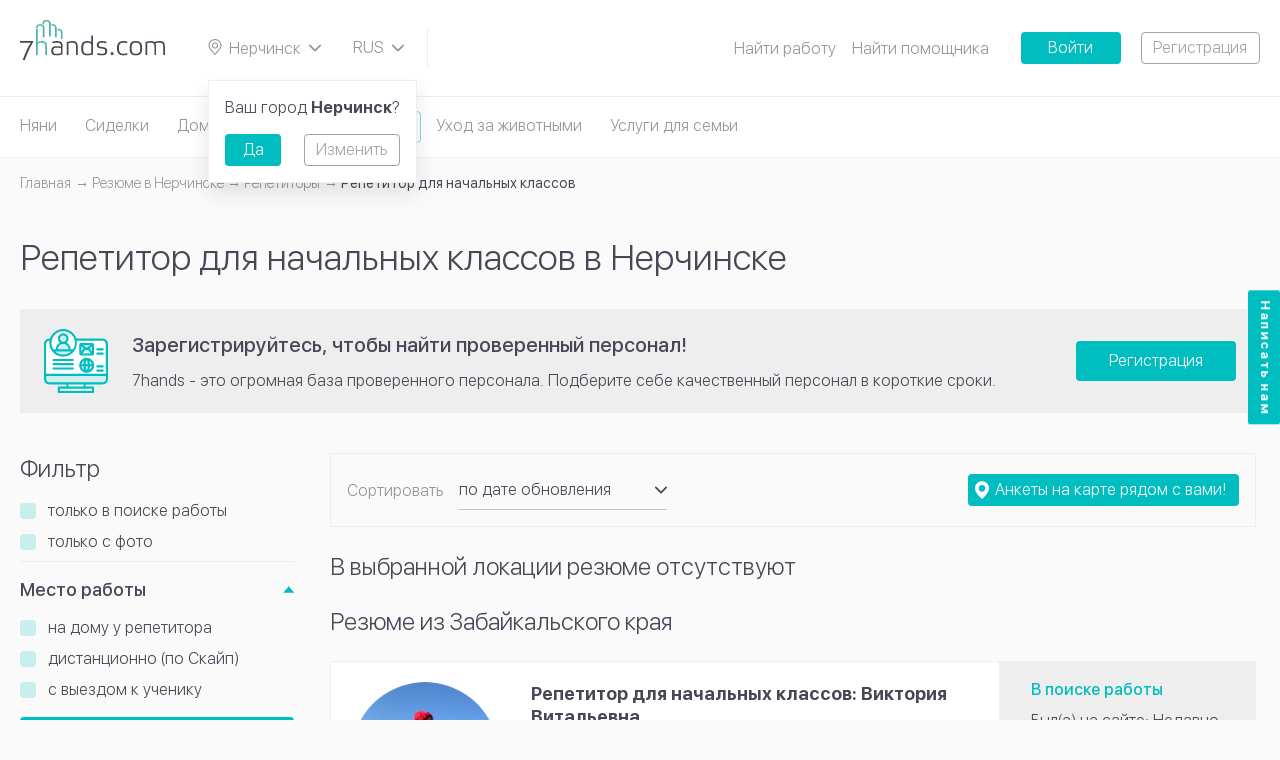

--- FILE ---
content_type: text/html; charset=UTF-8
request_url: https://7hands.com/nerchinsk/poisk-rabotnikov/repetitory/repetitor-dlya-nachalnyh-klassov
body_size: 11052
content:
<!DOCTYPE html>
<html lang="ru">
<head>
    <meta charset="utf-8">
    <meta http-equiv="X-UA-Compatible" content="ie=edge">

    <title>    Репетиторы начальных классов в Нерчинске - цены и отзывы
</title>

    <meta name="description" content="    🎓 Репетиторы для начальных классов в Нерчинске без посредников. Удобный выбор из опытных педагогов с высшим образованием для индивидуальных занятий для учеников начальных классов.
">
    <meta name="viewport" content="width=device-width, initial-scale=1, user-scalable=no">
    <meta name="csrf-token" content="0S5DvW567FaTCvSeDAYZHVmuuNqit7nWOzhcRv4L">
    <meta name="_socket_user" content="">
    <meta name="_user" content="">
    <meta name="_app_host" content="7hands.com">
    <meta name="_locate" content="nerchinsk">

        <script type="application/ld+json">{"@context":"http:\/\/schema.org","@type":"BreadcrumbList","itemListElement":[{"@type":"ListItem","position":1,"item":{"@id":"https:\/\/7hands.com\/nerchinsk","name":"\u0413\u043b\u0430\u0432\u043d\u0430\u044f","image":null}},{"@type":"ListItem","position":2,"item":{"@id":"https:\/\/7hands.com\/nerchinsk\/poisk-rabotnikov","name":"\u0420\u0435\u0437\u044e\u043c\u0435 \u0432 Нерчинске","image":null}},{"@type":"ListItem","position":3,"item":{"@id":"https:\/\/7hands.com\/nerchinsk\/poisk-rabotnikov\/repetitory","name":"\u0420\u0435\u043f\u0435\u0442\u0438\u0442\u043e\u0440\u044b","image":null}},{"@type":"ListItem","position":4,"item":{"@id":"https:\/\/7hands.com\/nerchinsk\/poisk-rabotnikov\/repetitory\/repetitor-dlya-nachalnyh-klassov","name":"\u0420\u0435\u043f\u0435\u0442\u0438\u0442\u043e\u0440 \u0434\u043b\u044f \u043d\u0430\u0447\u0430\u043b\u044c\u043d\u044b\u0445 \u043a\u043b\u0430\u0441\u0441\u043e\u0432","image":null}}]}</script>

    
    <meta property="og:title" content="    Репетиторы начальных классов в Нерчинске - цены и отзывы
"/>
    <meta property="og:description" content="    🎓 Репетиторы для начальных классов в Нерчинске без посредников. Удобный выбор из опытных педагогов с высшим образованием для индивидуальных занятий для учеников начальных классов.
"/>
    <meta property="og:image" content="https://7hands.com/img/zMuzOisz.svg"/>
    <meta property="og:url" content="https://7hands.com/nerchinsk/poisk-rabotnikov/repetitory/repetitor-dlya-nachalnyh-klassov"/>
    <meta property="og:type" content="website"/>
    <meta name="theme-color" content="#000000">

    <link rel="icon" href="https://7hands.com/img/favicon.svg" type="image/svg+xml">
    <link rel="mask-icon" href="https://7hands.com/img/mask-icon.svg" color="#5bbad5">
    <link rel="manifest" href="https://7hands.com/manifest.json">

    <link rel="apple-touch-icon-precomposed" href="https://7hands.com/img/apple-touch-icon-precomposed.png">
    <link rel="apple-touch-icon" sizes="152x152" href="https://7hands.com/img/touch-icon-ipad.png">
    <link rel="apple-touch-icon" sizes="180x180" href="https://7hands.com/img/touch-icon-iphone-retina.png">
    <link rel="apple-touch-icon" sizes="167x167" href="https://7hands.com/img/touch-icon-ipad-pro.png">

    <!-- Styles -->
    <link href="/css/app.css?id=b6825355491e70c31f3f" rel="stylesheet">

            <link rel="canonical" href="https://7hands.com/nerchinsk/poisk-rabotnikov/repetitory/repetitor-dlya-nachalnyh-klassov">
    
    
    <!-- Google Tag Manager -->
    <script>(function(w,d,s,l,i){w[l]=w[l]||[];w[l].push({'gtm.start':
    new Date().getTime(),event:'gtm.js'});var f=d.getElementsByTagName(s)[0],
    j=d.createElement(s),dl=l!='dataLayer'?'&l='+l:'';j.async=true;j.src=
    'https://www.googletagmanager.com/gtm.js?id='+i+dl;f.parentNode.insertBefore(j,f);
    })(window,document,'script','dataLayer','GTM-KV8HNXG');</script>
    <!-- End Google Tag Manager -->

            <style>
            .js-infinite-scroll,
            .catalog-tags {
                display: none;
            }
            ymaps canvas {
                -webkit-filter: grayscale(100%);
            }
        </style>
    </head>
<body>
<!-- Google Tag Manager (noscript) -->
<noscript><iframe src="https://www.googletagmanager.com/ns.html?id=GTM-KV8HNXG"
height="0" width="0" style="display:none;visibility:hidden"></iframe></noscript>
<!-- End Google Tag Manager (noscript) -->
<noindex>
    <noscript>
        <div class="no-script-warning">
            К сожалению, ваш браузер <strong>не поддерживает</strong> JavaScript.
                    Пожалуйста, обновите ваш браузер
                    или включите поддержку JavaScript для корректного отображения страницы.
        </div>
    </noscript>
</noindex>

    <header
        class="header js-header ">
        <a href="https://7hands.com/nerchinsk" class="header__logo">
        	<picture>
			    <source srcset="https://7hands.com/img/logo-mobile.svg" media="(max-width: 799px)">
			    <source srcset="https://7hands.com/img/zMuzOisz.svg">
			    <img src="https://7hands.com/img/zMuzOisz.svg" alt="7Hands">
			</picture>
        </a>
        <a href="#cityPopup" class="header__city select-box js-popup-toggle">
            <svg class="info-icon">
                <use xlink:href="https://7hands.com/img/3taGJCSW.svg#infoIconPin"></use>
            </svg>
            <span>
            Нерчинск
            </span>
            <svg class="select-box__icon">
                <use xlink:href="https://7hands.com/img/3taGJCSW.svg#chevronDown"></use>
            </svg>
        </a>

                            
        

        <div class="header__lang select-box js-select-box">
            <svg class="select-box__icon">
                <use xlink:href="https://7hands.com/img/3taGJCSW.svg#chevronDown"></use>
            </svg>
            <div class="select-box__options js-select-box-options">
                <form method="POST" action="https://7hands.com/locale">
                    <input type="hidden" name="_token" value="0S5DvW567FaTCvSeDAYZHVmuuNqit7nWOzhcRv4L">                                            <label class="select-box__option js-select-box-option">
                            <input
                                type="radio"
                                name="locale"
                                value="1"
                                                                 checked                             >
                            <span class="js-select-box-toggle">
                                RUS
                            </span>
                        </label>
                                            <label class="select-box__option js-select-box-option">
                            <input
                                type="radio"
                                name="locale"
                                value="2"
                                 onchange="this.form.submit();"                                                             >
                            <span class="js-select-box-toggle">
                                EN
                            </span>
                        </label>
                                    </form>
            </div>
        </div>

        <div class="header__search">
    <a href="#headerMenu" class="header__menu-toggle js-dropdown-toggle">
        <span class="t"></span>
        <span class="c"></span>
        <span class="b"></span>
    </a>
    
</div>

        <ul class="header__menu js-dropdown-content" id="headerMenu">
        
            
                                                                <li>
                                                    <a href="https://7hands.com/nerchinsk/poisk-raboty">Найти работу</a>
                                            </li>
                            
                    
            
                                                                <li>
                                                    <a href="https://7hands.com/nerchinsk/poisk-rabotnikov">Найти помощника</a>
                                            </li>
                            
                    
                            <li class="tooltip js-tooltip">
                    <a href="#" class="header__submenu-toggle-icon js-tooltip-toggle"></a>
                    <ul class="header__submenu--mod header__submenu tooltip__popup js-tooltip-popup">
            
                                                                <li>
                                                    <a href="https://7hands.com/o-servise">О сервисе</a>
                                            </li>
                            
                    
            
                                                                <li>
                                            </li>
                            
                    
            
                                                                <li>
                                                    <a href="https://7hands.com/nerchinsk/detskiye-tsentry">Детские центры</a>
                                            </li>
                            
                    
            
                                                                <li>
                                                    <a href="https://7hands.com/stati">Статьи</a>
                                            </li>
                            
                    
            
                                                                <li>
                                                    <a href="https://7hands.com/o-servise/obshchaya_informatsiya_o_bezopasnosti">Безопасность</a>
                                            </li>
                            
                                </ul>
                </li>
                        </ul>

                    <a href="https://7hands.com/login"
               class="button button--solid button--solid-accent button--width">Войти</a>
            <a href="https://7hands.com/register"
               class="button button--outline button--outline-primary button--ml">Регистрация</a>
            </header>
    <div class="header-categories">
        <div class="page-container">
                            <a href="https://7hands.com/nerchinsk/poisk-rabotnikov/nyanya"
                   class="header-category ">
                    Няни
                </a>
                            <a href="https://7hands.com/nerchinsk/poisk-rabotnikov/sidelka"
                   class="header-category ">
                    Сиделки
                </a>
                            <a href="https://7hands.com/nerchinsk/poisk-rabotnikov/domrabotnicy"
                   class="header-category ">
                    Домработницы
                </a>
                            <a href="https://7hands.com/nerchinsk/poisk-rabotnikov/repetitory"
                   class="header-category  is-active ">
                    Репетиторы
                </a>
                            <a href="https://7hands.com/nerchinsk/poisk-rabotnikov/uhod-za-zhivotnymi"
                   class="header-category ">
                    Уход за животными
                </a>
                            <a href="https://7hands.com/nerchinsk/poisk-rabotnikov/dlya-doma-i-semi"
                   class="header-category ">
                    Услуги для семьи
                </a>
                    </div>
    </div>
    <div class="page-wrap">
        <div class="page-container">
                <ul class="breadcrumbs">
        
                            <li><a class="link" href="https://7hands.com/nerchinsk"><span class="link__text">Главная</span></a></li>
            
        
                            <li><a class="link" href="https://7hands.com/nerchinsk/poisk-rabotnikov"><span class="link__text">Резюме в Нерчинске</span></a></li>
            
        
                            <li><a class="link" href="https://7hands.com/nerchinsk/poisk-rabotnikov/repetitory"><span class="link__text">Репетиторы</span></a></li>
            
        
                            <li>Репетитор для начальных классов</li>
            
            </ul>


            <h1>    Репетитор для начальных классов в Нерчинске
</h1>
                        <article class="page-note">
            <img src="https://7hands.com/img/138VUPAd.svg" alt="" class="page-note__image">
            <div class="page-note__text">
                <span class="page-note__title h3">Зарегистрируйтесь, чтобы найти проверенный персонал!</span>
                <p>
                    7hands - это огромная база проверенного персонала. Подберите себе качественный персонал в короткие сроки.
                </p>
            </div>
                            <a href="https://7hands.com/register" class="page-note__button button button--solid button--solid-large button--solid-accent">Регистрация</a>
                    </article>
                    <a href="javascript:void(0)" data-text-active="Скрыть фильтр"
       data-text-inactive="Показать фильтр"
       class="catalog-filter__toggle--main catalog-filter__toggle button button--solid button--solid-large button--solid-accent js-catalog-filter-toggle">
        Показать фильтр
    </a>
            <div class="catalog-layout layout-wrap layout-wrap--main">
                            <div class="catalog-layout__filter">
            <form action="https://7hands.com/nerchinsk/poisk-rabotnikov/repetitory/repetitor-dlya-nachalnyh-klassov" class="catalog-filter js-catalog-filter js-filter" method="POST"
                  enctype="multipart/form-data">
                <input type="hidden" name="_token" value="0S5DvW567FaTCvSeDAYZHVmuuNqit7nWOzhcRv4L">                <input type="hidden" id="use_geolocation" value="">
                <input type="hidden" name="filter" value="yes">
                <div class="catalog-filter__wrap">
                    <div class="catalog-filter__heading">
                        <div class="catalog-filter__title h2">Фильтр</div>
                                            </div>
                    
                    <div class="catalog-filter__always-visible">
                        <div class="catalog-filter__switch">
        <label class="switch-box switch-box--check">
            <input class="js-filter-param" type="checkbox" name="params[active_only]" value="1" >
            <span class="switch-box__icon"></span>
            <span class="switch-box__caption">только в поиске работы</span>
        </label>
    </div>
                            <div class="catalog-filter__switch">
        <label class="switch-box switch-box--check">
            <input class="js-filter-param" type="checkbox" name="params[with_photo]" value="1" >
            <span class="switch-box__icon"></span>
            <span class="switch-box__caption">только с фото</span>
        </label>
    </div>
                        </div>
                                            <div class="dropdown-item">
        <a href="#place-of-work"
           class="dropdown-item__toggle h6 js-dropdown-toggle is-active">
            Место работы
        </a>
                    <div class="dropdown-item__wrap js-dropdown-content  is-active"
                id="place-of-work">
                <div class="dropdown-item__content">
                    <div class="catalog-filter__controls layout-wrap">
                                                    <div class="catalog-filter__switch">
                                <label class="switch-box switch-box--check">
                                    <input type="checkbox" name="params[213][]" value="741"
                                        class="js-filter-param"  >
                                    <span class="switch-box__icon"></span>
                                    <span class="switch-box__caption">на дому у репетитора</span>
                                </label>
                            </div>
                                                    <div class="catalog-filter__switch">
                                <label class="switch-box switch-box--check">
                                    <input type="checkbox" name="params[213][]" value="744"
                                        class="js-filter-param"  >
                                    <span class="switch-box__icon"></span>
                                    <span class="switch-box__caption">дистанционно (по Скайп)</span>
                                </label>
                            </div>
                                                    <div class="catalog-filter__switch">
                                <label class="switch-box switch-box--check">
                                    <input type="checkbox" name="params[213][]" value="1791"
                                        class="js-filter-param"  >
                                    <span class="switch-box__icon"></span>
                                    <span class="switch-box__caption">с выездом к ученику</span>
                                </label>
                            </div>
                                            </div>
                </div>
            </div>
            </div>

                                            <div class="dropdown-item">
        <a href="#dlya-kogo"
           class="dropdown-item__toggle h6 js-dropdown-toggle is-active">
            Для кого
        </a>
                    <div class="dropdown-item__wrap js-dropdown-content  is-active"
                id="dlya-kogo">
                <div class="dropdown-item__content">
                    <div class="catalog-filter__controls layout-wrap">
                                                    <div class="catalog-filter__switch">
                                <label class="switch-box switch-box--check">
                                    <input type="checkbox" name="params[225][]" value="781"
                                        class="js-filter-param"  >
                                    <span class="switch-box__icon"></span>
                                    <span class="switch-box__caption">дошкольники</span>
                                </label>
                            </div>
                                                    <div class="catalog-filter__switch">
                                <label class="switch-box switch-box--check">
                                    <input type="checkbox" name="params[225][]" value="786"
                                        class="js-filter-param"  >
                                    <span class="switch-box__icon"></span>
                                    <span class="switch-box__caption">4 - 11 класс</span>
                                </label>
                            </div>
                                                    <div class="catalog-filter__switch">
                                <label class="switch-box switch-box--check">
                                    <input type="checkbox" name="params[225][]" value="794"
                                        class="js-filter-param"  >
                                    <span class="switch-box__icon"></span>
                                    <span class="switch-box__caption">студенты и взрослые</span>
                                </label>
                            </div>
                                                    <div class="catalog-filter__switch">
                                <label class="switch-box switch-box--check">
                                    <input type="checkbox" name="params[225][]" value="1792"
                                        class="js-filter-param" checked >
                                    <span class="switch-box__icon"></span>
                                    <span class="switch-box__caption">1-3 класс</span>
                                </label>
                            </div>
                                                    <div class="catalog-filter__switch">
                                <label class="switch-box switch-box--check">
                                    <input type="checkbox" name="params[225][]" value="1793"
                                        class="js-filter-param"  >
                                    <span class="switch-box__icon"></span>
                                    <span class="switch-box__caption">подготовка к ЕГЭ</span>
                                </label>
                            </div>
                                                    <div class="catalog-filter__switch">
                                <label class="switch-box switch-box--check">
                                    <input type="checkbox" name="params[225][]" value="1894"
                                        class="js-filter-param"  >
                                    <span class="switch-box__icon"></span>
                                    <span class="switch-box__caption">подготовка к ОГЭ (ГИА)</span>
                                </label>
                            </div>
                                                    <div class="catalog-filter__switch">
                                <label class="switch-box switch-box--check">
                                    <input type="checkbox" name="params[225][]" value="1901"
                                        class="js-filter-param"  >
                                    <span class="switch-box__icon"></span>
                                    <span class="switch-box__caption">подготовка к олимпиаде</span>
                                </label>
                            </div>
                                                    <div class="catalog-filter__switch">
                                <label class="switch-box switch-box--check">
                                    <input type="checkbox" name="params[225][]" value="1903"
                                        class="js-filter-param"  >
                                    <span class="switch-box__icon"></span>
                                    <span class="switch-box__caption">подготовка к экзаменам</span>
                                </label>
                            </div>
                                            </div>
                </div>
            </div>
            </div>

                                            <div class="dropdown-item">
        <a href="#obshchie-predmety"
           class="dropdown-item__toggle h6 js-dropdown-toggle ">
            Общие предметы
        </a>
                    <div class="dropdown-item__wrap js-dropdown-content "
                id="obshchie-predmety">
                <div class="dropdown-item__content">
                    <div class="catalog-filter__controls layout-wrap">
                        <div id="filter_tags_223">
                                                    </div>
                        <a href="#obshchie-predmetyFilterPopup"
                        class="button button--outline button--outline-accent js-popup-toggle">
                            Выбрать
                        </a>
                    </div>
                </div>
            </div>
            </div>
    
                                            <div class="dropdown-item">
        <a href="#foreign-language"
           class="dropdown-item__toggle h6 js-dropdown-toggle ">
            Иностранные языки
        </a>
                    <div class="dropdown-item__wrap js-dropdown-content "
                id="foreign-language">
                <div class="dropdown-item__content">
                    <div class="catalog-filter__controls layout-wrap">
                        <div id="filter_tags_224">
                                                    </div>
                        <a href="#foreign-languageFilterPopup"
                        class="button button--outline button--outline-accent js-popup-toggle">
                            Выбрать
                        </a>
                    </div>
                </div>
            </div>
            </div>
    
                                            <div class="dropdown-item">
        <a href="#muzyka"
           class="dropdown-item__toggle h6 js-dropdown-toggle ">
            Музыка
        </a>
                    <div class="dropdown-item__wrap js-dropdown-content "
                id="muzyka">
                <div class="dropdown-item__content">
                    <div class="catalog-filter__controls layout-wrap">
                        <div id="filter_tags_222">
                                                    </div>
                        <a href="#muzykaFilterPopup"
                        class="button button--outline button--outline-accent js-popup-toggle">
                            Выбрать
                        </a>
                    </div>
                </div>
            </div>
            </div>
    
                                            <div class="dropdown-item">
        <a href="#opyt-raboty"
           class="dropdown-item__toggle h6 js-dropdown-toggle ">
            Опыт работы
        </a>
                    <div class="dropdown-item__wrap js-dropdown-content  "
                id="opyt-raboty">
                <div class="dropdown-item__content">
                    <div class="catalog-filter__controls layout-wrap">
                                                    <div class="catalog-filter__switch">
                                <label class="switch-box switch-box--check">
                                    <input type="checkbox" name="params[172][]" value="576"
                                        class="js-filter-param"  >
                                    <span class="switch-box__icon"></span>
                                    <span class="switch-box__caption">без опыта</span>
                                </label>
                            </div>
                                                    <div class="catalog-filter__switch">
                                <label class="switch-box switch-box--check">
                                    <input type="checkbox" name="params[172][]" value="578"
                                        class="js-filter-param"  >
                                    <span class="switch-box__icon"></span>
                                    <span class="switch-box__caption">1 - 3 года</span>
                                </label>
                            </div>
                                                    <div class="catalog-filter__switch">
                                <label class="switch-box switch-box--check">
                                    <input type="checkbox" name="params[172][]" value="579"
                                        class="js-filter-param"  >
                                    <span class="switch-box__icon"></span>
                                    <span class="switch-box__caption">4 - 6 лет</span>
                                </label>
                            </div>
                                                    <div class="catalog-filter__switch">
                                <label class="switch-box switch-box--check">
                                    <input type="checkbox" name="params[172][]" value="580"
                                        class="js-filter-param"  >
                                    <span class="switch-box__icon"></span>
                                    <span class="switch-box__caption">7 - 9 лет</span>
                                </label>
                            </div>
                                                    <div class="catalog-filter__switch">
                                <label class="switch-box switch-box--check">
                                    <input type="checkbox" name="params[172][]" value="1634"
                                        class="js-filter-param"  >
                                    <span class="switch-box__icon"></span>
                                    <span class="switch-box__caption">10 и больше</span>
                                </label>
                            </div>
                                            </div>
                </div>
            </div>
            </div>

                                            <div class="dropdown-item">
        <a href="#gender"
           class="dropdown-item__toggle h6 js-dropdown-toggle ">
            Пол
        </a>
                    <div class="dropdown-item__wrap js-dropdown-content  "
                id="gender">
                <div class="dropdown-item__content">
                    <div class="catalog-filter__controls layout-wrap">
                                                    <div class="catalog-filter__switch">
                                <label class="switch-box switch-box--check">
                                    <input type="checkbox" name="params[2][]" value="1"
                                        class="js-filter-param"  >
                                    <span class="switch-box__icon"></span>
                                    <span class="switch-box__caption">мужской</span>
                                </label>
                            </div>
                                                    <div class="catalog-filter__switch">
                                <label class="switch-box switch-box--check">
                                    <input type="checkbox" name="params[2][]" value="2"
                                        class="js-filter-param"  >
                                    <span class="switch-box__icon"></span>
                                    <span class="switch-box__caption">женский</span>
                                </label>
                            </div>
                                            </div>
                </div>
            </div>
            </div>

                                            <div class="dropdown-item">
        <a href="#guestPopup"
           class="dropdown-item__toggle h6 js-popup-toggle ">
            Гражданство
        </a>
            </div>

                                            <div class="dropdown-item">
        <a href="#guestPopup"
           class="dropdown-item__toggle h6 js-popup-toggle ">
            Владение языками
        </a>
            </div>
    
                                            <div class="dropdown-item">
        <a href="#guestPopup"
           class="dropdown-item__toggle h6 js-popup-toggle ">
            Уровень образования
        </a>
            </div>
    
                                            <div class="dropdown-item">
        <a href="#guestPopup"
           class="dropdown-item__toggle h6 js-popup-toggle ">
            Тип образования
        </a>
            </div>
    
                                            <div class="dropdown-item">
        <a href="#guestPopup"
           class="dropdown-item__toggle h6 js-popup-toggle ">
            Дополнительно
        </a>
            </div>

                                        <div class="dropdown-item">
        <a href="#guestPopup" class="dropdown-item__toggle h6 js-popup-toggle">
            Безопасность
        </a>

            </div>
                                        <div class="dropdown-item">
        <a href="#salary" class="dropdown-item__toggle h6 js-dropdown-toggle is-active">
            Цена услуги
        </a>
        <div class="dropdown-item__wrap js-dropdown-content is-active" id="salary">
            <div class="dropdown-item__content">

                
                <div class="catalog-filter__range">
                    <div class="catalog-filter__range-group">
                        от
                        <input type="number" name="params[salary_from]" min="0"
                               placeholder=""
                               value=""
                               class="input-field input-field--rounded js-filter-param" >
                    </div>
                    <div class="catalog-filter__range-group">
                        до
                        <input type="number" name="params[salary_to]" min="0"
                               placeholder=""
                               value=""
                               class="input-field input-field--rounded js-filter-param" >
                        руб/ч
                    </div>
                </div>
            </div>
        </div>
    </div>
                                <div class="dropdown-item">
        <div class="catalog-filter__controls layout-wrap">
            <div class="catalog-filter__switch">
                <label class="switch-box switch-box--check">
                    <input class="js-filter-param" type="checkbox" name="params[without_agencies]" value="1" >
                    <span class="switch-box__icon"></span>
                    <span class="switch-box__caption">скрыть кадровые агентства</span>
                </label>
            </div>
        </div>
    </div>
                                            <div class="catalog-filter__buttons">
                                                    <button type="submit" href="#guestPopup" class="button button--solid button--solid-large button--solid-accent js-popup-toggle">
                                                    <div class="loader"></div>
                            <span class="caption">Применить фильтр</span>
                        </button>
                        <a href="https://7hands.com/nerchinsk/poisk-rabotnikov/repetitory/repetitor-dlya-nachalnyh-klassov"
                           class="catalog-filter__reset button button--outline button--outline-large button--outline-primary">Сбросить фильтр</a>

                        
                    </div>
                </div>
            </form>
        </div>
                        
                <div class="catalog-layout__main catalog-layout-items">
                        
                                            <div class="catalog-controls layout-wrap">    <div class="catalog-controls__sorting catalog-controls__sorting--main">
        <div class="catalog-controls__sorting-caption">Сортировать</div>
        <div class="catalog-controls__sorting-select select-box js-select-box is-selected">
            <svg class="select-box__icon">
                <use xlink:href="https://7hands.com/img/2AaSisSc.svg#chevronDown"></use>
            </svg>
            <div class="select-box__options js-select-box-options js-catalog-sort">
                <label class="select-box__option js-select-box-option">
                    <input type="radio" name="catalogSorting"
                           value="updated" checked>
                    <span class="js-select-box-toggle">по дате обновления</span>
                </label>
                <label class="select-box__option js-select-box-option">
                    <input type="radio" name="catalogSorting" value="rating" >
                    <span class="js-select-box-toggle">по рейтингу</span>
                </label>
            </div>
        </div>
    </div>
            <a href="#guestPopup" class="catalog-controls__button button button--solid button--solid-accent js-popup-toggle">
            <svg class="button__icon button__icon--pin">
                <use xlink:href="https://7hands.com/img/2AaSisSc.svg#pin_white"></use>
            </svg>
            <span class="catalog-controls__button-text catalog-controls__button-text--main">Анкеты на карте рядом с вами!</span>
            <span class="catalog-controls__button-text catalog-controls__button-text--mobile">На карте</span>
        </a>
    
    <a href="javascript:void(0)" data-text-active="Скрыть фильтр"
       data-text-inactive="Показать фильтр"
       class="catalog-filter__toggle--mobile catalog-filter__toggle button button--solid button--solid-large button--solid-accent js-catalog-filter-toggle">
        Показать фильтр
    </a>
</div>
                    <div class="js-items-block">
                            <div class="h2 js-catalog-title">В выбранной локации резюме отсутствуют</div>
    
                                        
            <div class="catalog-load-more">
            <a href="https://7hands.com/nerchinsk/poisk-rabotnikov/repetitory/repetitor-dlya-nachalnyh-klassov?b_page=1"
               class="button button--solid button--solid-large button--solid-accent js-lazy-load"
               data-autoload = Y>
                Показать еще
            </a>
        </div>
        <div class="pagination">
            <div class="loader-ellips js-loading">
                <span class="loader-ellips__dot"></span>
                <span class="loader-ellips__dot"></span>
                <span class="loader-ellips__dot"></span>
                <span class="loader-ellips__dot"></span>
            </div>
        </div>
                        </div>
                        
                                <div class="page-block page-block__content seo-text">
            <h2>Репетитор для начальных классов</h2>

<p>Ищете хорошего репетитора начальных классов в Нерчинске? Большой выбор резюме от лучших педагогов города вы найдете на сервисе 7hands. Начальная школа становится для ребенка испытанием, первоклашки часто не успевают переключиться. От качественного усвоения знаний в 1, 2, 3, 4 классе во многом зависят дальнейшие успехи.</p>

<h3>Как найти репетитора начальной школы</h3>

<p>Искать репетитора для младших школьников на сайте можно разными способами.</p>
<ol>
<li>Опубликовать свое объявление, указав, что вам нужен репетитор для начальных классов. Подробно укажите свои пожелания, возраст ученика, например, первоклассник. Отклики от кандидатов будут поступать уже через несколько минут после размещения.</li>

<li>Просмотреть размещенные на сайте анкеты школьных репетиторов в Нерчинске. Для этого удобно пользоваться фильтрами. В них можно указать разные параметры отбора — цену за час занятий, пол и возраст репетитора, образование.</li>
</ol>
<p>На сервисе вы можете обратиться и нанять любого репетитора для начальных классов напрямую, без посредников.</p>

<h3>Сколько стоят занятия с репетитором начальных классов</h3>

<p>На сайте предлагают услуги репетиторства  практикующие или бывшие школьные учителя начальных классов, студенты педагогических факультетов. Стоимость занятий зависит от:</p>
 <ul>
<li>опыта и квалификации репетитора;</li>
<li>направления подготовки: по всем или по отдельным предметам;</li>
<li>возраста ребенка — часто занятия с учеником первого класса дешевле, чем четвертого.</li>
 </ul>
На сервисе 7hands также много предложений от психологов, которые работают с учениками начальных классов, помогают адаптироваться к школьному процессу.
        </div>
                    </div>
            </div>
        </div>
    </div>
    <footer class="footer">
        <div class="footer__container page-container subscriptions-fields-styled">
            <div class="footer__column">
        <div class="footer__title h2">
            <a href="https://7hands.com/nerchinsk/poisk-raboty">
                Вакансии
            </a>
        </div>
        <ul class="footer__menu">
                                                <li>
                        <a href="https://7hands.com/nerchinsk/poisk-raboty/nyanya" class="menu__item-marked">
                            Няни
                        </a>
                    </li>
                                                                <li>
                        <a href="https://7hands.com/nerchinsk/poisk-raboty/sidelka" class="menu__item-marked">
                            Сиделки
                        </a>
                    </li>
                                                                <li>
                        <a href="https://7hands.com/nerchinsk/poisk-raboty/domrabotnicy" class="menu__item-marked">
                            Домработницы
                        </a>
                    </li>
                                                                <li>
                        <a href="https://7hands.com/nerchinsk/poisk-raboty/repetitory" class="menu__item-marked">
                            Репетиторы
                        </a>
                    </li>
                                                                                                                
                                <li><a href="https://7hands.com/nerchinsk/poisk-raboty/dlya-doma-i-semi/voditel">Водители</a></li>
                            
                                <li><a href="https://7hands.com/nerchinsk/poisk-raboty/uhod-za-zhivotnymi/sobak">Выгул собак</a></li>
                            
                                <li><a href="https://7hands.com/nerchinsk/poisk-raboty/uhod-za-zhivotnymi/kinolog">Кинологи</a></li>
                            
                                <li><a href="https://7hands.com/nerchinsk/poisk-raboty/dlya-doma-i-semi/massazh">Массажисты</a></li>
                            
                                <li><a href="https://7hands.com/nerchinsk/poisk-raboty/dlya-doma-i-semi/ohrannik">Охранники</a></li>
                            
                                <li><a href="https://7hands.com/nerchinsk/poisk-raboty/uhod-za-zhivotnymi/perederzhka">Передержка животных</a></li>
                            
                                <li><a href="https://7hands.com/nerchinsk/poisk-raboty/dlya-doma-i-semi/psiholog">Психологи</a></li>
                    </ul>
    </div>
            <div class="footer__column">
        <div class="footer__title h2">
            <a href="https://7hands.com/nerchinsk/poisk-rabotnikov">
                Резюме
            </a>
        </div>
        <ul class="footer__menu">
                                                <li>
                        <a href="https://7hands.com/nerchinsk/poisk-rabotnikov/nyanya" class="menu__item-marked">
                            Няни
                        </a>
                    </li>
                                                                <li>
                        <a href="https://7hands.com/nerchinsk/poisk-rabotnikov/sidelka" class="menu__item-marked">
                            Сиделки
                        </a>
                    </li>
                                                                <li>
                        <a href="https://7hands.com/nerchinsk/poisk-rabotnikov/domrabotnicy" class="menu__item-marked">
                            Домработницы
                        </a>
                    </li>
                                                                <li>
                        <a href="https://7hands.com/nerchinsk/poisk-rabotnikov/repetitory" class="menu__item-marked">
                            Репетиторы
                        </a>
                    </li>
                                                                                                                
                                <li><a href="https://7hands.com/nerchinsk/poisk-rabotnikov/dlya-doma-i-semi/voditel">Водители</a></li>
                            
                                <li><a href="https://7hands.com/nerchinsk/poisk-rabotnikov/uhod-za-zhivotnymi/sobak">Выгул собак</a></li>
                            
                                <li><a href="https://7hands.com/nerchinsk/poisk-rabotnikov/uhod-za-zhivotnymi/kinolog">Кинологи</a></li>
                            
                                <li><a href="https://7hands.com/nerchinsk/poisk-rabotnikov/dlya-doma-i-semi/massazh">Массажисты</a></li>
                            
                                <li><a href="https://7hands.com/nerchinsk/poisk-rabotnikov/dlya-doma-i-semi/ohrannik">Охранники</a></li>
                            
                                <li><a href="https://7hands.com/nerchinsk/poisk-rabotnikov/uhod-za-zhivotnymi/perederzhka">Передержка животных</a></li>
                            
                                <li><a href="https://7hands.com/nerchinsk/poisk-rabotnikov/dlya-doma-i-semi/psiholog">Психологи</a></li>
                    </ul>
    </div>

            <div class="footer__subscriptions">
    <div class="footer__subscriptions-title">
        Подписаться на рассылку сервиса 7hands
    </div>
    <form action="/subscriptions-create" method="POST" class="subscriptions-create">
    <input type="hidden" name="_token" value="0S5DvW567FaTCvSeDAYZHVmuuNqit7nWOzhcRv4L">    <input type="hidden" name="all_subscriptions">
    <input type="hidden" name="private_policy">
    <div class="subscriptions-fields">
        <div class="subscriptions-field__data">
            <input type="email" name="email" placeholder="Ваш e-mail" class="input-field subscriptions-input-field input-field--square">
        </div>
        <button type="submit" class="button button--solid button--solid-large button--solid-accent">Подписаться</button>
    </div>
</form>
</div>

            <div class="footer__bottom">
                <a href="https://7hands.com/nerchinsk" class="footer__logo">
                    <img src="https://7hands.com/img/zMuzOisz.svg" alt="7Hands">
                </a>

                <div class="footer__group footer__group_position">
                   <div class="footer__group-item">
                        <div class="footer__caption">Служба поддержки</div>
                        <div class="footer__small">Будни: с 9:00 до 19:00</div>
                   </div>

                   <div class="footer__group-item">
                       <a href="tel:+74956461087" class="phone-box">+7 (495) 646 10 87</a>
                   </div>

                   <div class="footer__group-item">
                       <a href="#questionPopup" class="footer__button button button--solid button--solid-accent js-popup-toggle">Написать нам</a>
                   </div>
               </div>
            </div>


            <div class="footer__panel">
                <div class="footer-menu">
                    <ul class="footer__links">
                                                                                <li>
                            <a href="https://7hands.com/o-servise">О сервисе</a>
                        </li>
                                                                                                    <li>
                            <a href="https://7hands.com/stati">Статьи</a>
                        </li>
                                                                                                    <li>
                            <a href="https://7hands.com/tags">Каталог персонала</a>
                        </li>
                                                </ul>
            </div>

                <div class="footer__panel-right">
                    <div class="footer__social social-links">
                        <div class="footer__social-caption">Присоединяйтесь к нам</div>
                        
                        <a href="https://vk.com/7hands_official" class="social-links__item" target="_blank" rel="nofollow">
                            <img src="https://7hands.com/img/vk.svg" alt="vkontakte">
                        </a>
                        
                        <a href="https://ok.ru/group/55481371066509" class="social-links__item" target="_blank"
                           rel="nofollow">
                            <img src="https://7hands.com/img/odnoklassniki.svg" alt="odnoklassniki">
                        </a>
                        <a href="https://www.youtube.com/channel/UCPW3aM_eDW9D4rzlFxVAwsg" class="social-links__item"
                           target="_blank" rel="nofollow">
                            <img src="https://7hands.com/img/youtube.svg" alt="youtube">
                        </a>
                        <a href="https://t.me/seven_hands" class="social-links__item" target="_blank" rel="nofollow">
                            <img src="https://7hands.com/img/telegram.svg" alt="telegram">
                        </a>
                    </div>
                </div>
            </div>

            <div class="footer__panel">
                <a href="https://webtu.ru/?utm_source=website&utm_medium=7hands&utm_campaign=link" target="_blank" rel="noindex,nofollow">
                    <img src="/img/webtu.svg" alt="Технологии Успеха">
                </a>
            </div>

            
        </div>
    </footer>
<div class="right-sidebar">
        <a href="#questionPopup" class="question__button js-popup-toggle">
        Написать нам
    </a>
    
</div>
    <a href="javascript:void(0)" class="filter-scroll__button">
        Показать фильтр
    </a>
    <div class="popup-alerts">
            </div>
    <div class="popup page-block js-popup js-filter-popup" id="obshchie-predmetyFilterPopup">
        <div class="page-block__heading">
            <div class="page-block__title">Общие предметы</div>
            <a href="javascript:void(0)" class="page-block__edit control-button js-popup-close">
                <svg>
                    <use xlink:href="https://7hands.com/img/2AaSisSc.svg#controlButtonClose"></use>
                </svg>
            </a>
        </div>
        <div class="popup__form page-block__content" id="filter_checkbox_223">
                            <label class="check-button profile-field__tag">
                    <input type="checkbox" name="223" value="763" >
                    <span class="check-button__handle button button--tag">математика</span>
                </label>
                            <label class="check-button profile-field__tag">
                    <input type="checkbox" name="223" value="764" >
                    <span class="check-button__handle button button--tag">история</span>
                </label>
                            <label class="check-button profile-field__tag">
                    <input type="checkbox" name="223" value="765" >
                    <span class="check-button__handle button button--tag">биология</span>
                </label>
                            <label class="check-button profile-field__tag">
                    <input type="checkbox" name="223" value="766" >
                    <span class="check-button__handle button button--tag">русский язык</span>
                </label>
                            <label class="check-button profile-field__tag">
                    <input type="checkbox" name="223" value="767" >
                    <span class="check-button__handle button button--tag">химия</span>
                </label>
                            <label class="check-button profile-field__tag">
                    <input type="checkbox" name="223" value="768" >
                    <span class="check-button__handle button button--tag">физика</span>
                </label>
                            <label class="check-button profile-field__tag">
                    <input type="checkbox" name="223" value="769" >
                    <span class="check-button__handle button button--tag">обществознание</span>
                </label>
                            <label class="check-button profile-field__tag">
                    <input type="checkbox" name="223" value="770" >
                    <span class="check-button__handle button button--tag">литература</span>
                </label>
                            <label class="check-button profile-field__tag">
                    <input type="checkbox" name="223" value="774" >
                    <span class="check-button__handle button button--tag">география</span>
                </label>
                            <label class="check-button profile-field__tag">
                    <input type="checkbox" name="223" value="990" >
                    <span class="check-button__handle button button--tag">экономика</span>
                </label>
                            <label class="check-button profile-field__tag">
                    <input type="checkbox" name="223" value="991" >
                    <span class="check-button__handle button button--tag">политология</span>
                </label>
                            <label class="check-button profile-field__tag">
                    <input type="checkbox" name="223" value="1089" >
                    <span class="check-button__handle button button--tag">финансы</span>
                </label>
                            <label class="check-button profile-field__tag">
                    <input type="checkbox" name="223" value="1219" >
                    <span class="check-button__handle button button--tag">маркетинг</span>
                </label>
                            <label class="check-button profile-field__tag">
                    <input type="checkbox" name="223" value="1251" >
                    <span class="check-button__handle button button--tag">высшая математика</span>
                </label>
                            <label class="check-button profile-field__tag">
                    <input type="checkbox" name="223" value="1281" >
                    <span class="check-button__handle button button--tag">менеджмент</span>
                </label>
                            <label class="check-button profile-field__tag">
                    <input type="checkbox" name="223" value="1389" >
                    <span class="check-button__handle button button--tag">программирование</span>
                </label>
                            <label class="check-button profile-field__tag">
                    <input type="checkbox" name="223" value="1410" >
                    <span class="check-button__handle button button--tag">психология</span>
                </label>
                            <label class="check-button profile-field__tag">
                    <input type="checkbox" name="223" value="1458" >
                    <span class="check-button__handle button button--tag">философия</span>
                </label>
                            <label class="check-button profile-field__tag">
                    <input type="checkbox" name="223" value="1800" >
                    <span class="check-button__handle button button--tag">сопромат</span>
                </label>
                            <label class="check-button profile-field__tag">
                    <input type="checkbox" name="223" value="1801" >
                    <span class="check-button__handle button button--tag">другое</span>
                </label>
                            <label class="check-button profile-field__tag">
                    <input type="checkbox" name="223" value="1896" >
                    <span class="check-button__handle button button--tag">информатика</span>
                </label>
                            <label class="check-button profile-field__tag">
                    <input type="checkbox" name="223" value="1897" >
                    <span class="check-button__handle button button--tag">алгебра</span>
                </label>
                            <label class="check-button profile-field__tag">
                    <input type="checkbox" name="223" value="1898" >
                    <span class="check-button__handle button button--tag">геометрия</span>
                </label>
                            <label class="check-button profile-field__tag">
                    <input type="checkbox" name="223" value="1899" >
                    <span class="check-button__handle button button--tag">изобразительное искусство</span>
                </label>
                            <label class="check-button profile-field__tag">
                    <input type="checkbox" name="223" value="1913" >
                    <span class="check-button__handle button button--tag">профильная математика</span>
                </label>
                            <label class="check-button profile-field__tag">
                    <input type="checkbox" name="223" value="2108" >
                    <span class="check-button__handle button button--tag">шахматы</span>
                </label>
                    </div>
        <div class="popup__controls layout-wrap">
            <button type="submit" class="popup__controls-button button button--solid button--solid-large button--solid-accent js-popup-filter-submit">
                Сохранить
            </button>
            <button type="reset" class="popup__controls-button button button--outline button--outline-large button--outline-accent js-popup-close">
                Отменить
            </button>
        </div>
    </div>
    <div class="popup page-block js-popup js-filter-popup" id="foreign-languageFilterPopup">
        <div class="page-block__heading">
            <div class="page-block__title">Иностранные языки</div>
            <a href="javascript:void(0)" class="page-block__edit control-button js-popup-close">
                <svg>
                    <use xlink:href="https://7hands.com/img/2AaSisSc.svg#controlButtonClose"></use>
                </svg>
            </a>
        </div>
        <div class="popup__form page-block__content" id="filter_checkbox_224">
                            <label class="check-button profile-field__tag">
                    <input type="checkbox" name="224" value="776" >
                    <span class="check-button__handle button button--tag">английский</span>
                </label>
                            <label class="check-button profile-field__tag">
                    <input type="checkbox" name="224" value="777" >
                    <span class="check-button__handle button button--tag">китайский</span>
                </label>
                            <label class="check-button profile-field__tag">
                    <input type="checkbox" name="224" value="778" >
                    <span class="check-button__handle button button--tag">французский</span>
                </label>
                            <label class="check-button profile-field__tag">
                    <input type="checkbox" name="224" value="779" >
                    <span class="check-button__handle button button--tag">немецкий</span>
                </label>
                            <label class="check-button profile-field__tag">
                    <input type="checkbox" name="224" value="780" >
                    <span class="check-button__handle button button--tag">испанский</span>
                </label>
                            <label class="check-button profile-field__tag">
                    <input type="checkbox" name="224" value="998" >
                    <span class="check-button__handle button button--tag">итальянский</span>
                </label>
                            <label class="check-button profile-field__tag">
                    <input type="checkbox" name="224" value="1821" >
                    <span class="check-button__handle button button--tag">другое</span>
                </label>
                            <label class="check-button profile-field__tag">
                    <input type="checkbox" name="224" value="1912" >
                    <span class="check-button__handle button button--tag">японский</span>
                </label>
                            <label class="check-button profile-field__tag">
                    <input type="checkbox" name="224" value="2109" >
                    <span class="check-button__handle button button--tag">латынь</span>
                </label>
                    </div>
        <div class="popup__controls layout-wrap">
            <button type="submit" class="popup__controls-button button button--solid button--solid-large button--solid-accent js-popup-filter-submit">
                Сохранить
            </button>
            <button type="reset" class="popup__controls-button button button--outline button--outline-large button--outline-accent js-popup-close">
                Отменить
            </button>
        </div>
    </div>
    <div class="popup page-block js-popup js-filter-popup" id="muzykaFilterPopup">
        <div class="page-block__heading">
            <div class="page-block__title">Музыка</div>
            <a href="javascript:void(0)" class="page-block__edit control-button js-popup-close">
                <svg>
                    <use xlink:href="https://7hands.com/img/2AaSisSc.svg#controlButtonClose"></use>
                </svg>
            </a>
        </div>
        <div class="popup__form page-block__content" id="filter_checkbox_222">
                            <label class="check-button profile-field__tag">
                    <input type="checkbox" name="222" value="758" >
                    <span class="check-button__handle button button--tag">вокал</span>
                </label>
                            <label class="check-button profile-field__tag">
                    <input type="checkbox" name="222" value="759" >
                    <span class="check-button__handle button button--tag">гитара</span>
                </label>
                            <label class="check-button profile-field__tag">
                    <input type="checkbox" name="222" value="761" >
                    <span class="check-button__handle button button--tag">фортепиано</span>
                </label>
                            <label class="check-button profile-field__tag">
                    <input type="checkbox" name="222" value="969" >
                    <span class="check-button__handle button button--tag">виолончель</span>
                </label>
                            <label class="check-button profile-field__tag">
                    <input type="checkbox" name="222" value="970" >
                    <span class="check-button__handle button button--tag">кларнет</span>
                </label>
                            <label class="check-button profile-field__tag">
                    <input type="checkbox" name="222" value="979" >
                    <span class="check-button__handle button button--tag">саксофон</span>
                </label>
                            <label class="check-button profile-field__tag">
                    <input type="checkbox" name="222" value="983" >
                    <span class="check-button__handle button button--tag">флейта</span>
                </label>
                            <label class="check-button profile-field__tag">
                    <input type="checkbox" name="222" value="984" >
                    <span class="check-button__handle button button--tag">скрипка</span>
                </label>
                            <label class="check-button profile-field__tag">
                    <input type="checkbox" name="222" value="986" >
                    <span class="check-button__handle button button--tag">сольфеджио</span>
                </label>
                            <label class="check-button profile-field__tag">
                    <input type="checkbox" name="222" value="1322" >
                    <span class="check-button__handle button button--tag">другое</span>
                </label>
                            <label class="check-button profile-field__tag">
                    <input type="checkbox" name="222" value="1794" >
                    <span class="check-button__handle button button--tag">ударные</span>
                </label>
                    </div>
        <div class="popup__controls layout-wrap">
            <button type="submit" class="popup__controls-button button button--solid button--solid-large button--solid-accent js-popup-filter-submit">
                Сохранить
            </button>
            <button type="reset" class="popup__controls-button button button--outline button--outline-large button--outline-accent js-popup-close">
                Отменить
            </button>
        </div>
    </div>
    <div class="popup page-block js-popup js-filter-popup" id="langFilterPopup">
        <div class="page-block__heading">
            <div class="page-block__title">Владение языками</div>
            <a href="javascript:void(0)" class="page-block__edit control-button js-popup-close">
                <svg>
                    <use xlink:href="https://7hands.com/img/2AaSisSc.svg#controlButtonClose"></use>
                </svg>
            </a>
        </div>
        <div class="popup__form page-block__content" id="filter_checkbox_8">
                            <label class="check-button profile-field__tag">
                    <input type="checkbox" name="8" value="52" >
                    <span class="check-button__handle button button--tag">французский</span>
                </label>
                            <label class="check-button profile-field__tag">
                    <input type="checkbox" name="8" value="100" >
                    <span class="check-button__handle button button--tag">немецкий</span>
                </label>
                            <label class="check-button profile-field__tag">
                    <input type="checkbox" name="8" value="101" >
                    <span class="check-button__handle button button--tag">итальянский</span>
                </label>
                            <label class="check-button profile-field__tag">
                    <input type="checkbox" name="8" value="102" >
                    <span class="check-button__handle button button--tag">испанский</span>
                </label>
                            <label class="check-button profile-field__tag">
                    <input type="checkbox" name="8" value="823" >
                    <span class="check-button__handle button button--tag">английский</span>
                </label>
                            <label class="check-button profile-field__tag">
                    <input type="checkbox" name="8" value="1779" >
                    <span class="check-button__handle button button--tag">китайский</span>
                </label>
                            <label class="check-button profile-field__tag">
                    <input type="checkbox" name="8" value="1780" >
                    <span class="check-button__handle button button--tag">другое</span>
                </label>
                    </div>
        <div class="popup__controls layout-wrap">
            <button type="submit" class="popup__controls-button button button--solid button--solid-large button--solid-accent js-popup-filter-submit">
                Сохранить
            </button>
            <button type="reset" class="popup__controls-button button button--outline button--outline-large button--outline-accent js-popup-close">
                Отменить
            </button>
        </div>
    </div>
    <div class="popup page-block js-popup js-filter-popup" id="levelFilterPopup">
        <div class="page-block__heading">
            <div class="page-block__title">Уровень образования</div>
            <a href="javascript:void(0)" class="page-block__edit control-button js-popup-close">
                <svg>
                    <use xlink:href="https://7hands.com/img/2AaSisSc.svg#controlButtonClose"></use>
                </svg>
            </a>
        </div>
        <div class="popup__form page-block__content" id="filter_checkbox_21">
                            <label class="check-button profile-field__tag">
                    <input type="checkbox" name="21" value="28" >
                    <span class="check-button__handle button button--tag">высшее</span>
                </label>
                            <label class="check-button profile-field__tag">
                    <input type="checkbox" name="21" value="29" >
                    <span class="check-button__handle button button--tag">неоконченное высшее</span>
                </label>
                            <label class="check-button profile-field__tag">
                    <input type="checkbox" name="21" value="30" >
                    <span class="check-button__handle button button--tag">среднее специальное</span>
                </label>
                            <label class="check-button profile-field__tag">
                    <input type="checkbox" name="21" value="31" >
                    <span class="check-button__handle button button--tag">среднее</span>
                </label>
                            <label class="check-button profile-field__tag">
                    <input type="checkbox" name="21" value="1653" >
                    <span class="check-button__handle button button--tag">учёная степень</span>
                </label>
                            <label class="check-button profile-field__tag">
                    <input type="checkbox" name="21" value="1749" >
                    <span class="check-button__handle button button--tag">студент</span>
                </label>
                    </div>
        <div class="popup__controls layout-wrap">
            <button type="submit" class="popup__controls-button button button--solid button--solid-large button--solid-accent js-popup-filter-submit">
                Сохранить
            </button>
            <button type="reset" class="popup__controls-button button button--outline button--outline-large button--outline-accent js-popup-close">
                Отменить
            </button>
        </div>
    </div>
    <div class="popup page-block js-popup js-filter-popup" id="tip-obrazovaniyaFilterPopup">
        <div class="page-block__heading">
            <div class="page-block__title">Тип образования</div>
            <a href="javascript:void(0)" class="page-block__edit control-button js-popup-close">
                <svg>
                    <use xlink:href="https://7hands.com/img/2AaSisSc.svg#controlButtonClose"></use>
                </svg>
            </a>
        </div>
        <div class="popup__form page-block__content" id="filter_checkbox_265">
                            <label class="check-button profile-field__tag">
                    <input type="checkbox" name="265" value="1712" >
                    <span class="check-button__handle button button--tag">педагогическое</span>
                </label>
                            <label class="check-button profile-field__tag">
                    <input type="checkbox" name="265" value="1713" >
                    <span class="check-button__handle button button--tag">медицинское</span>
                </label>
                            <label class="check-button profile-field__tag">
                    <input type="checkbox" name="265" value="1714" >
                    <span class="check-button__handle button button--tag">психологическое</span>
                </label>
                            <label class="check-button profile-field__tag">
                    <input type="checkbox" name="265" value="1715" >
                    <span class="check-button__handle button button--tag">музыкальное</span>
                </label>
                            <label class="check-button profile-field__tag">
                    <input type="checkbox" name="265" value="1716" >
                    <span class="check-button__handle button button--tag">художественное</span>
                </label>
                            <label class="check-button profile-field__tag">
                    <input type="checkbox" name="265" value="1717" >
                    <span class="check-button__handle button button--tag">логопед</span>
                </label>
                            <label class="check-button profile-field__tag">
                    <input type="checkbox" name="265" value="1718" >
                    <span class="check-button__handle button button--tag">лингвистическое</span>
                </label>
                            <label class="check-button profile-field__tag">
                    <input type="checkbox" name="265" value="1719" >
                    <span class="check-button__handle button button--tag">ветеринарное</span>
                </label>
                    </div>
        <div class="popup__controls layout-wrap">
            <button type="submit" class="popup__controls-button button button--solid button--solid-large button--solid-accent js-popup-filter-submit">
                Сохранить
            </button>
            <button type="reset" class="popup__controls-button button button--outline button--outline-large button--outline-accent js-popup-close">
                Отменить
            </button>
        </div>
    </div>
    <div class="popup popup--how-to page-block js-popup" id="guestPopup">
        <div class="popup__content">
            <div class="page-block__heading">
                <span class="page-block__title h2">Зарегистрируйтесь<br> или&nbsp;авторизуйтесь</span>
                <p class="popup__brief">
                    Для того, чтобы воспользоваться сервисом и связаться с проверенными&nbsp;пользователями
                </p>
                <a href="#" class="page-block__edit control-button js-popup-close">
                    <svg>
                        <use xlink:href="https://7hands.com/img/2AaSisSc.svg#controlButtonClose"></use>
                    </svg>
                </a>
            </div>
            <div class="page-block__content">
                <span class="h2">Как это работает?</span>
                <ol class="how-to how-to--popup">
                    <li class="how-to__item">
                        <svg class="how-to__icon">
                            <use xlink:href="https://7hands.com/img/2AaSisSc.svg#howTo1"></use>
                        </svg>
                        <div class="how-to__caption">Зарегистрируйтесь<br>за&nbsp;2&nbsp;минуты</div>
                    </li>
                    <li class="how-to__item">
                        <svg class="how-to__icon">
                            <use xlink:href="https://7hands.com/img/2AaSisSc.svg#howTo2"></use>
                        </svg>
                        <div class="how-to__caption">Разместите объявление<br>или&nbsp;вакансию</div>
                    </li>
                    <li class="how-to__item">
                        <svg class="how-to__icon">
                            <use xlink:href="https://7hands.com/img/2AaSisSc.svg#howTo3"></use>
                        </svg>
                        <div class="how-to__caption">Найдите надежного<br>помощника или&nbsp;работу</div>
                    </li>
                </ol>
            </div>
            <div class="popup__controls layout-wrap">
                <a href="https://7hands.com/register" class="popup__controls-button button button--solid button--solid-large button--solid-accent">Регистрация</a>
                <a href="https://7hands.com/login" class="popup__controls-button button button--outline button--outline-large button--outline-accent">Авторизация</a>
            </div>
        </div>
    </div>
                    <div class="popup page-block js-popup" id="cityPopup" data-url="https://7hands.com/~locate~/poisk-rabotnikov/repetitory/repetitor-dlya-nachalnyh-klassov">
        <div class="page-block__heading">
            <div class="page-block__title">Выбор города</div>
            <a href="javascript:void(0)" class="page-block__edit control-button js-popup-close">
                <svg>
                    <use xlink:href="https://7hands.com/img/3taGJCSW.svg#controlButtonClose"></use>
                </svg>
            </a>
        </div>
        <div class="popup__form page-block__content">
            <div class="popup__form-input search-box">
                <input type="search" name="" placeholder="Поиск" class="search-box__input input-field input-field--rounded">
            </div>
                            <ul class="popup__form-list">
                                            <li><a href="javascript:void(0);" data-code="moskva">Москва</a></li>
                                            <li><a href="javascript:void(0);" data-code="st-petersburg">Санкт-Петербург</a></li>
                                            <li><a href="javascript:void(0);" data-code="yekaterinburg">Екатеринбург</a></li>
                                            <li><a href="javascript:void(0);" data-code="novosibirsk">Новосибирск</a></li>
                                            <li><a href="javascript:void(0);" data-code="kazan">Казань</a></li>
                                            <li><a href="javascript:void(0);" data-code="nizhny-novgorod">Нижний Новгород</a></li>
                                            <li><a href="javascript:void(0);" data-code="samara">Самара</a></li>
                                            <li><a href="javascript:void(0);" data-code="rostov-on-don">Ростов-на-Дону</a></li>
                                            <li><a href="javascript:void(0);" data-code="krasnodar">Краснодар</a></li>
                                    </ul>
                <div class="popup__form-all__cities">
                    <a href="https://7hands.com/cities">Все города</a>
                </div>
                    </div>
    </div>
    <div class="popup confirm-city-popup page-block js-popup">
        <div class="page-block__heading">
            <div class="page-block__title">Ваш город <b>Нерчинск</b>?</div>
        </div>
        <div class="popup__controls layout-wrap">
            <a href="javascript:void(0)"
               class="popup__controls-button button button--solid button--solid-accent"
               data-confirm-city="nerchinsk">
                Да
            </a>
            <a href="javascript:void(0)"
               class="popup__controls-button button button--outline button--outline-primary js-select-other-city" data-confirm-city="nerchinsk">
                Изменить
            </a>
        </div>
    </div>
    <form action="" method="POST" class="popup page-block js-popup" id="questionPopup">
        <input type="hidden" name="_token" value="0S5DvW567FaTCvSeDAYZHVmuuNqit7nWOzhcRv4L">        <div class="page-block__heading">
            <div class="page-block__title">Написать нам</div>
            <a href="javascript:void(0)" class="page-block__edit control-button js-popup-close">
                <svg>
                    <use xlink:href="https://7hands.com/img/2AaSisSc.svg#controlButtonClose"></use>
                </svg>
            </a>
        </div>
        <div class="popup__form page-block__content">
            <div class="question-field_data" data-field-type="email" data-required>
                <label class="profile-field__label">E-mail</label>
                <input type="email" name="email" value="" class="profile-field__full-width input-field input-field--square" placeholder="Заполните данное поле">
            </div>
            <div class="question-field__data">
                <div class="profile-field__label">Телефон</div>
                <input type="tel" name="phone" value="+7 " class="profile-field__full-width input-field input-field--square js-masked-input" placeholder="Для связи" data-mask-tpl="+7 900 000-00-00">
            </div>
            <div class="question-field_data" data-field-type="dropdown" data-required>
                <label class="profile-field__label">Тема вопроса</label>
                <div class="select-box select-box--bottom-indent js-select-box">
                    <div class="select-box__placeholder js-select-box-toggle js-select-box-placeholder">Выберите из списка</div>
                    <svg class="select-box__icon">
                        <use xlink:href="https://7hands.com/img/2AaSisSc.svg#chevronDown"></use>
                    </svg>
                                            <div class="select-box__options js-select-box-options">
                                                            <label class="select-box__option js-select-box-option">
                                    <input type="radio" name="topic" value="Для работодателей">
                                    <span class="js-select-box-toggle">Для работодателей</span>
                                </label>
                                                            <label class="select-box__option js-select-box-option">
                                    <input type="radio" name="topic" value="Для соискателей">
                                    <span class="js-select-box-toggle">Для соискателей</span>
                                </label>
                                                        <label class="select-box__option js-select-box-option">
                                <input type="radio" name="topic" value="Жалоба">
                                <span class="js-select-box-toggle">Жалоба</span>
                            </label>
                            <label class="select-box__option js-select-box-option">
                                <input type="radio" name="topic" value="Работа мобильного приложения">
                                <span class="js-select-box-toggle">Работа мобильного приложения</span>
                            </label>
                            <label class="select-box__option js-select-box-option">
                                <input type="radio" name="topic" value="Другое">
                                <span class="js-select-box-toggle">Другое</span>
                            </label>
                        </div>
                                    </div>
            </div>
            <div class="question-field_data" data-field-type="textarea" data-required>
                <label class="profile-field__label">Вопрос</label>
                <textarea name="question_text" rows="5" placeholder="Написать нам" class="popup__form-input input-field input-field--rounded input-field--textarea"></textarea>
            </div>
            <div class="question-field_data" data-field-type="checkbox" data-required>
                <label class="switch-box switch-box--check switch-box--check-question">
                    <input type="checkbox" name="private_policy">
                    <span class="switch-box__icon"></span>
                    <span class="switch-box__caption">
                        Даю согласие на условия <a href="https://7hands.com/o-servise/policy" target="_blank">политики конфиденциальности</a> и <a href="https://7hands.com/o-servise/polzovatelskoe-soglashenie" target="_blank">пользовательского соглашения</a>.
                    </span>
                </label>
            </div>
        </div>

        

        <div class="popup__controls layout-wrap">
            <button type="submit" class="popup__controls-button button button--solid button--solid-large button--solid-accent">Отправить</button>
        </div>
    </form>
    <div class="popup page-block js-popup" id="questionResponse">
        <div class="page-block__heading">
            <span class="page-block__title h2">Спасибо за обращение!</span>
            <a href="javascript:void(0)" class="page-block__edit control-button js-popup-close">
                <svg>
                    <use xlink:href="https://7hands.com/img/2AaSisSc.svg#controlButtonClose"></use>
                </svg>
            </a>
        </div>
        <div class="page-block__content">
            <p class="popup__brief text-muted">
                Ваш вопрос отправлен. Мы обязательно ответим вам в ближайшее время!
            </p>
        </div>
        <div class="popup__controls layout-wrap">
            <a href="javascript:void(0)" class="popup__controls-button button button--solid button--solid-large button--solid-accent js-popup-close">Буду ждать!</a>
        </div>
    </div>
<div class="overlay js-overlay"></div>

    <!-- Scripts -->
    <script defer src="/js/manifest.js?id=3c768977c2574a34506e"></script>
    <script defer src="/js/vendor.js?id=68867cd80955f271c4cd"></script>
    <script defer src="/js/app.js?id=04ccededf818851934f2"></script>
    
</body>
</html>


--- FILE ---
content_type: text/plain; charset=UTF-8
request_url: https://7hands.com:2053/socket.io/?EIO=3&transport=polling&t=Pm2JRi_
body_size: 158
content:
96:0{"sid":"Ec-Ex3UsK9VWnu7sAAZy","upgrades":["websocket"],"pingInterval":25000,"pingTimeout":5000}2:40